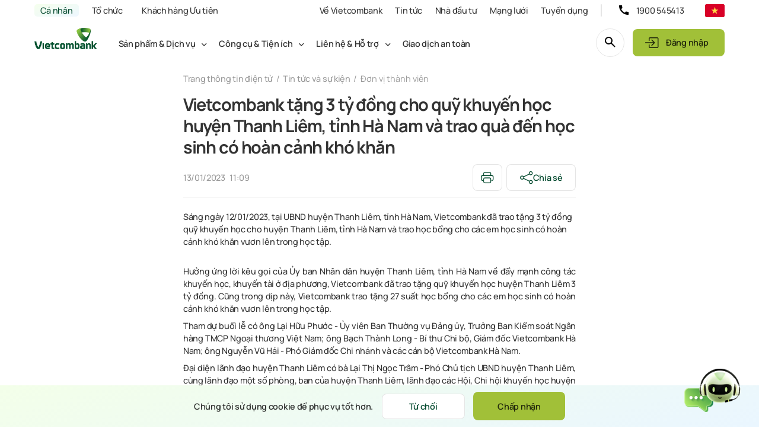

--- FILE ---
content_type: text/html; charset=utf-8
request_url: https://www.vietcombank.com.vn/Trang-thong-tin-dien-tu/Article2023/Vietcombank-tang-3-ty-dong-cho-quy-khuyen-hoc-huyen-Thanh-Liem-tinh-Ha-Nam-va-trao-qua-den-hoc-sinh-co-hoan-canh-kho-khan
body_size: 13659
content:



<!DOCTYPE html>
<!--[if lt IE 7]>      <html class="no-js lt-ie9 lt-ie8 lt-ie7"> <![endif]-->
<!--[if IE 7]>         <html class="no-js lt-ie9 lt-ie8"> <![endif]-->
<!--[if IE 8]>         <html class="no-js lt-ie9"> <![endif]-->
<!--[if gt IE 8]><!-->
<html class="no-js" lang="vi-VN">
<!--<![endif]-->
<head>
<link href="/-/media/Feature/Experience-Accelerator/Bootstrap-5/Bootstrap-5/Styles/optimized-min.css?ts=20230326110019&t=20230326T110019Z" rel="stylesheet"><link href="/-/media/Base-Themes/Core-Libraries/styles/optimized-min.css?ts=20230326110024&t=20230326T110024Z" rel="stylesheet"><link href="/-/media/Base-Themes/Main-Theme/styles/optimized-min.css?ts=20230326110026&t=20230326T110026Z" rel="stylesheet"><link href="/-/media/Themes/VCB-Sites/Extensions/Styles/air-datepickermin.css?ts=00010101000000" rel="stylesheet"><link href="/-/media/Themes/VCB-Sites/VCB/styles/pre-optimized-min.css?ts=20240529152220&t=20240529T152220Z" rel="stylesheet">

    
    



    <title>Vietcombank tặng 3 tỷ đồng cho quỹ khuyến học huyện Thanh Li&#234;m, tỉnh H&#224; Nam v&#224; trao qu&#224; đến học sinh c&#243; ho&#224;n cảnh kh&#243; khăn</title>

    <link href="/-/media/Default-Website/Default-Images/Icons/favicon.ico?ts=00010101000000" rel="shortcut icon" />

<meta charset="utf-8" />
<meta http-equiv="Content-Type" content="text/html;charset=UTF-8">
<meta name="format-detection" content="telephone=no">
<meta name="apple-mobile-web-app-capable" content="yes">
<meta name="apple-mobile-web-app-status-bar-style" content="black-translucent">


<meta property="og:title"  content="Vietcombank tặng 3 tỷ đồng cho quỹ khuyến học huyện Thanh Liêm, tỉnh Hà Nam và trao quà đến học sinh có hoàn cảnh khó khăn" /><meta property="og:url"  content="https://www.vietcombank.com.vn/vi-VN/Trang-thong-tin-dien-tu/Article2023/Vietcombank-tang-3-ty-dong-cho-quy-khuyen-hoc-huyen-Thanh-Liem-tinh-Ha-Nam-va-trao-qua-den-hoc-sinh-co-hoan-canh-kho-khan" /><meta property="og:itemName"  content="vietcombank tang 3 ty dong cho quy khuyen hoc huyen thanh liem tinh ha nam va trao qua den hoc sinh co hoan canh kho khan" /><meta property="og:templateName"  content="Article" /><meta property="og:ISOLanguage"  content="vi" /><meta property="og:description"  content="Sáng ngày 12/01/2023, tại UBND huyện Thanh Liêm, tỉnh Hà Nam, Vietcombank đã trao tặng 3 tỷ đồng quỹ khuyến học cho huyện Thanh Liêm, tỉnh Hà Nam và trao học bổng cho các em học sinh có hoàn cảnh khó khăn vươn lên trong học tập." /><meta property="og:image"  content="https://www.vietcombank.com.vn/-/media/Project/VCB-Sites/VCB/Tin-tuc/20230823/Don-vi-thanh-vien/Anh120230112HNADUNGNTVCB-HA-NAM-VIETCOMBANK-TRAO-TANG-QUY-KHUYEN-HOC.jpg?ts=20230823171943" />


<meta  name="description" content="Vietcombank"><meta  name="keywords" content="Vietcombank, H&#224; Nam, trao tặng quỹ khuyến học, huyện Thanh Li&#234;m">


<meta property="twitter:title"  content="Vietcombank tặng 3 tỷ đồng cho quỹ khuyến học huyện Thanh Li&#234;m, tỉnh H&#224; Nam v&#224; trao qu&#224; đến học sinh c&#243; ho&#224;n cảnh kh&#243; khăn"><meta property="twitter:card"  content="summary_large_image">

    <meta name="viewport" content="width=device-width, initial-scale=1" />

<link rel="canonical" href="https://www.vietcombank.com.vn/vi-VN/Trang-thong-tin-dien-tu/Article2023/Vietcombank-tang-3-ty-dong-cho-quy-khuyen-hoc-huyen-Thanh-Liem-tinh-Ha-Nam-va-trao-qua-den-hoc-sinh-co-hoan-canh-kho-khan">

	<link rel="alternate" hreflang="vi-VN" href="https://www.vietcombank.com.vn/vi-VN/Trang-thong-tin-dien-tu/Article2023/Vietcombank-tang-3-ty-dong-cho-quy-khuyen-hoc-huyen-Thanh-Liem-tinh-Ha-Nam-va-trao-qua-den-hoc-sinh-co-hoan-canh-kho-khan" />


<script async src="https://www.googletagmanager.com/gtag/js?id=G-WDGHTKSK55"></script>
<script>
  window.dataLayer = window.dataLayer || [];
  function gtag(){dataLayer.push(arguments);}
  gtag('js', new Date());
  gtag('config', 'G-VHCGJJH9VF');
</script>
<script>
document.addEventListener('DOMContentLoaded', function () {
  if (window.location.href.includes("/Trang-thong-tin-dien-tu")) {
    const logoImg = document.querySelector('.header-logo img');
    if (logoImg) {
      logoImg.src = '/-/media/Project/VCB-Sites/VCB/Home-page/VCB-Logo/Logo-VCB-no-60.png';
    }
  }
});
</script>
</head>
<body class="header-bg-white header-shadow-inset default-device bodyclass">
    
    
<!-- #wrapper -->
<div id="wrapper">
    <!-- #header -->
    <header>
        <div id="header" class="">
            




<div class="component container-xxl main-menu">
    <div class="component-content" >

<div class="row component column-splitter">
        <div class="d-flex col-auto p-x-0">
            

<div class="component link-list main-menu__left">
    <div class="component-content">
        
        <ul>
                    <li class="item0 odd first">
<div class="field-link"><a data-variantfieldname="Link" href="/vi-VN" data-variantitemid="{B7EB1782-25F3-435E-8E6A-61B76C651F95}">C&#225; nh&#226;n</a></div>                    </li>
                    <li class="item1 even">
<div class="field-link"><a data-variantfieldname="Link" href="/vi-VN/To-chuc/Doanh-Nghiệp" data-variantitemid="{68B5C4C0-6C18-4860-8C02-A9016E7A589E}">Tổ chức</a></div>                    </li>
                    <li class="item2 odd last">
<div class="field-link"><a data-variantfieldname="Link" href="/vi-VN/KHUT" data-variantitemid="{3DBFED1A-89E9-4DFC-9C62-2440FD6F95F8}">Kh&#225;ch h&#224;ng Ưu ti&#234;n</a></div>                    </li>
        </ul>
    </div>
</div>

        </div>
        <div class="d-flex col-auto p-x-0 main-menu__right">
            

<div class="component link-list">
    <div class="component-content">
        
        <ul>
                    <li class="item0 odd first">
<div class="field-link"><a data-variantfieldname="Link" href="/vi-VN/Ve-Vietcombank" data-variantitemid="{F36FC1C0-AC06-414D-A895-E995E5A19999}">Về Vietcombank</a></div>                    </li>
                    <li class="item1 even">
<div class="field-link"><a data-variantfieldname="Link" href="/vi-VN/Trang-thong-tin-dien-tu" data-variantitemid="{7537FA00-14AD-4D44-8BA9-B70848FD3873}">Tin tức</a></div>                    </li>
                    <li class="item2 odd">
<div class="field-link"><a data-variantfieldname="Link" href="/vi-VN/Nha-dau-tu" data-variantitemid="{42D1365A-D41F-4B33-AE26-46C0550D746B}">Nh&#224; đầu tư</a></div>                    </li>
                    <li class="item3 even">
<div class="field-link"><a data-variantfieldname="Link" href="/vi-VN/Mang-luoi" data-variantitemid="{A0B2A7FD-99E9-4B75-92A2-F908FC38E82C}">Mạng lưới</a></div>                    </li>
                    <li class="item4 odd last">
<div class="field-link"><a data-variantfieldname="Link" target="_blank" rel="noopener noreferrer" href="https://tuyendung.vietcombank.com.vn/" data-variantitemid="{CF1EEE25-4181-4371-9EF1-3493644411F7}">Tuyển dụng</a></div>                    </li>
        </ul>
    </div>
</div>
	<div class="component menu-hotline d-flex col-auto p-x-0 delimiter">
		<div class="component-content">

<a href="tel:1900545413" class="" aria-current="true">1900 545413</a>
<input id="menuhotline" type="hidden" value='{
        "hotline": "<a href=\"tel:1900545413\" class=\"hotline\" aria-current=\"true\">1900 545413</a>",
        "vcbBank": "<a class=\"downloadApp\" href=\"https://vcbdigibank.app.link/AIz0ReCRT7\" target=\"\">Tải VCB Digibank</a>",
        "vcbBiz": "<a class=\"downloadApp\" href=\"https://cdl6j.app.link/DigiBizDownload\" target=\"\">Tải VCB DigiBiz</a>"
    }' />
<input id="tooltip-home" type="hidden" value="Nội dung đang được hoàn thiện, mời Quý khách trải nghiệm nội dung khác" />
<input id="rating-collapse-text" type="hidden" value="Đánh giá trải nghiệm" />
<input id="rating-icon-tooltip" type="hidden" value="Quý khách có thể tham gia khảo sát bất kỳ lúc nào tại đây" />
<input id="btn-text-load-more" type="hidden" value="Xem thêm" />
<input id="btn-text-collapse" type="hidden" value="Thu gọn" />
<input id="p-sdk-setting" type="hidden" value='{
        "engageLibURL": "https://d1mj578wat5n4o.cloudfront.net/sitecore-engage-v.1.4.0.min.js",
        "engageTargetURL": "https://api-engage-ap.sitecorecloud.io",
        "clientKey": "fptx24jmprtv5z14rd6raberbklvums8",
        "eventChannel": "WEB",
        "eventCurrency": "VND"
	}' />
<input id="p-web-setting" type="hidden" value='{
        "isActive": "1",
        "pointOfSale": "VCBWeb"
	}' />		</div>
	</div>

        </div>
        <div class=" menu-change-font-size col-auto p-x-0">
            
<div class="component accessbility" data-properties="">

		<div class="component-content">
			<div class="accessbility-selector-select-item">
<svg xmlns="http://www.w3.org/2000/svg" width="21" height="15" viewbox="0 0 21 15" fill="none">    <path fill-rule="evenodd" clip-rule="evenodd" d="M11.1002 13.4C11.2002 13.8 11.6002 14 12.0002 14C12.1002 14 12.3002 14 12.4002 13.9C12.9002 13.7 13.1002 13.1 12.9002 12.6L7.90016 0.6C7.80016 0.2 7.40016 0 7.00016 0C6.60016 0 6.20016 0.2 6.10016 0.6L1.10016 12.6C0.800163 13.1 1.10016 13.7 1.60016 13.9C2.10016 14.2 2.70016 13.9 2.90016 13.4L4.32261 10H9.67771L11.1002 13.4ZM8.84098 8L7.00016 3.6L5.15935 8H8.84098ZM19.0745 13.4161C19.2166 13.7778 19.5528 14 20 14C20.6 14 21 13.6 21 13V10V7C21 6.4 20.6 6 20 6C19.5528 6 19.2166 6.22225 19.0745 6.58391C18.4687 6.21373 17.7581 6 17 6C14.8 6 13 7.8 13 10C13 12.2 14.8 14 17 14C17.7581 14 18.4687 13.7863 19.0745 13.4161ZM19 10C19 8.9 18.1 8 17 8C15.9 8 15 8.9 15 10C15 11.1 15.9 12 17 12C18.1 12 19 11.1 19 10Z" fill="white"></path></svg>			</div>
				<ul class="accessbility-selector-item-container">
							<li class="accessbility-selector" data-accessbility-code="100">
100%							</li>
							<li class="accessbility-selector" data-accessbility-code="120">
120%							</li>
							<li class="accessbility-selector" data-accessbility-code="150">
150%							</li>
				</ul>
		</div>
</div>



        </div>
        <div class="d-flex col-auto p-x-0 menu-language">
            
<div class="component language-selector">
	<div page="custom language" class="component-content">
		<div class="language-selector-select-item dropdown-toggle" data-language-code="vi" data-country-code="vn">
			<a class="language-selector-select-link">
				<img src="/-/media/Default-Website/Default-images/Icons/Language/VIE.png?db=web" alt="VI" />
			</a>
		</div>
			<ul class="language-selector-item-container dropdown-menu">
					<li class="language-selector-item  is-active" data-language-code="vi" data-country-code="vn">
						<a href="/vi-VN/Trang-thong-tin-dien-tu/Article2023/Vietcombank-tang-3-ty-dong-cho-quy-khuyen-hoc-huyen-Thanh-Liem-tinh-Ha-Nam-va-trao-qua-den-hoc-sinh-co-hoan-canh-kho-khan">
							<img src="/-/media/Default-Website/Default-images/Icons/Language/VIE.png?db=web" alt="VI" />
							VI
						</a>
					</li>
					<li class="language-selector-item  " data-language-code="en" data-country-code="us">
						<a href="/en/Trang-thong-tin-dien-tu/Article2023/vietcombank-tang-3-ty-dong-cho-quy-khuyen-hoc-huyen-thanh-liem-tinh-ha-nam-va-trao-qua-den-hoc-sinh-co-hoan-canh-kho-khan">
							<img src="/-/media/Default-Website/Default-images/Icons/Language/ENG.png?db=web" alt="EN" />
							EN
						</a>
					</li>
			</ul>
	</div>
</div>


        </div>
</div>    </div>
</div>


<div class="component container-xxl mega-menu">
    <div class="component-content" >

<div class="row component column-splitter">
        <div class=" col-auto p-x-0">
            <div class="component header-logo col-12">
	<div class="component-content">
<a page-type="khcn" href="/">
     
     <img src="/-/media/Project/VCB-Sites/VCB/Home-page/VCB-Logo/Logo-VCB-no-60.png?ts=20240605031450" alt=""/>
</a>
 <input type="hidden" name="megamenu_personal_colored_logo_url" value="/-/media/Project/VCB-Sites/VCB/Home-page/VCB-Logo/Logo-VCB-no-60.png?ts=20240605031450"/> 
	</div>
</div>

        </div>
        <div class="d-flex col-auto p-x-0 align-items-center">
            <div class="component megamenu navigation-title entire-mega-menu d-none">
	<div class="component-content">
		<input type="hidden" name="customer_type" value="personal" />
		<input type="hidden" name="customer_page_type" value="personal" />
		<input type="hidden" name="customer_organize_type" />
		<input type="hidden" name="customer_organize_all_types" value="smes,doanhnghiep,trangchudctc" />
		<input type="hidden" name="megamenu_group_name_lv1" value="Bạn đang truy cập:" />
		<input type="hidden" name="megamenu_group_label_lv1" value="Bạn muốn chuyển sang:" />
		<input type="hidden" name="name_custom_popup_organize" value="organizationPopup" />
		<input type="hidden" name="megamenu_result" id="MegaMenuInputResultApi" value="" />
		<nav>
<ul class="clearfix">
			<li class=" level1 submenu personal-label item0 odd first rel-level0" data-item-id="51C29EE90A684042BBF2F613CEE4B260">

    
    <div class="navigation-title field-navigationtitle" data-name="KHCN">
        <a  href="/">C&#225; nh&#226;n</a>
    </div>
    
<ul class="clearfix">
			<li class=" level2 submenu item0 odd first rel-level1" data-item-id="4CAB99BDEAFE4BA9AA31AA725BC1B57F">

    
    <div class="navigation-title field-navigationtitle" data-name="SPDV">
        <a href="#" >Sản phẩm &amp; Dịch vụ</a>
    </div>
    
<ul class="clearfix">
			<li class=" level3 item0 odd first rel-level2" data-item-id="EB5159FCC1304AC0804A4335F209B9B2">

    
        
            <div class="navigation-title field-navigationtitle" data-name="Dich vu tai khoan">
                <a  href="/vi-VN/KHCN/SPDV/Dich-vu-tai-khoan">Dịch vụ t&#224;i khoản</a>
            </div>
        
    

			</li>
			<li class=" level3 item1 even rel-level2" data-item-id="9794F6FD2B4E4DEA95BF9F2245EFA273">

    
        
            <div class="navigation-title field-navigationtitle" data-name="Ngan hang so">
                <a  href="/vi-VN/KHCN/SPDV/Ngan-hang-so">Ng&#226;n h&#224;ng số</a>
            </div>
        
    

			</li>
			<li class=" level3 submenu item2 odd rel-level2" data-item-id="967D60F865BA4CEBAEB4E74845673377">

    
        
            <div class="navigation-title field-navigationtitle" data-name="The">
                <a  href="/vi-VN/KHCN/SPDV/The">Thẻ</a>
            </div>
        
    
<ul class="clearfix">
			<li class=" level4 item0 odd first rel-level3" data-item-id="5845F58A90E2438BB5E7FD8507778192">

    
        <div class="navigation-title field-navigationtitle" data-name="The thanh toan">
                <a  href="/KHCN/SPDV/The#card-list_type=Thẻ%20thanh%20toán">Thẻ thanh to&#225;n</a>
            </div>
        
    

			</li>
			<li class=" level4 item1 even last rel-level3" data-item-id="DD11EB3252904CFC934C79F9726354DD">

    
        <div class="navigation-title field-navigationtitle" data-name="The tin dung">
                <a  href="/KHCN/SPDV/the#card-list_type=Thẻ%20tín%20dụng">Thẻ t&#237;n dụng</a>
            </div>
        
    

			</li>

</ul>

			</li>
			<li class=" level3 submenu item3 even rel-level2" data-item-id="694410098E8947B1AB22A1BD74B17518">

    
        
            <div class="navigation-title field-navigationtitle" data-name="Vay">
                <a  href="/vi-VN/KHCN/SPDV/Vay">Vay</a>
            </div>
        
    
<ul class="clearfix">
			<li class=" level4 item0 odd first rel-level3" data-item-id="8D8CD66B8D524389AD81A61BA9168CC7">

    
        <div class="navigation-title field-navigationtitle" data-name="Vay tieu dung">
                <a  href="/KHCN/SPDV/Vay#loan-list_loantype=Vay%20tiêu%20dùng">Vay ti&#234;u d&#249;ng</a>
            </div>
        
    

			</li>
			<li class=" level4 item1 even rel-level3" data-item-id="DC4AC64F672C4C9DBD7C0C259114163E">

    
        <div class="navigation-title field-navigationtitle" data-name="Vay mua oto">
                <a  href="/KHCN/SPDV/Vay#loan-list_loantype=Vay%20mua%20ô%20tô">Vay mua &#244; t&#244;</a>
            </div>
        
    

			</li>
			<li class=" level4 item2 odd rel-level3" data-item-id="9DE0F83A62B54EC5815DD670B3330577">

    
        <div class="navigation-title field-navigationtitle" data-name="Vay nhu cau BDS">
                <a  href="/KHCN/SPDV/Vay#loan-list_loantype=Vay%20nhu%20cầu%20bất%20động%20sản">Vay nhu cầu bất động sản</a>
            </div>
        
    

			</li>
			<li class=" level4 item3 even last rel-level3" data-item-id="434DDEFD3FEB4793A910A6181FCEF558">

    
        <div class="navigation-title field-navigationtitle" data-name="Vay sx kinh doanh">
                <a  href="/KHCN/SPDV/Vay#loan-list_loantype=Vay%20sản%20xuất%20kinh%20doanh">Vay sản xuất kinh doanh</a>
            </div>
        
    

			</li>

</ul>

			</li>
			<li class=" level3 item4 odd rel-level2" data-item-id="0583F960E1C54ABCB6DDB1D85BD817A5">

    
        
            <div class="navigation-title field-navigationtitle" data-name="Tiet kiem">
                <a  href="/vi-VN/KHCN/SPDV/Tiet-kiem">Tiết kiệm</a>
            </div>
        
    

			</li>
			<li class=" level3 submenu item5 even rel-level2" data-item-id="B3570BF78DF44DE4B3886644AFE32825">

    
        
            <div class="navigation-title field-navigationtitle" data-name="Bao hiem">
                <a  href="/vi-VN/KHCN/SPDV/Bao-hiem">Bảo hiểm</a>
            </div>
        
    
<ul class="clearfix">
			<li class=" level4 item0 odd first rel-level3" data-item-id="FA52504E5527424B9D7923D61DC79719">

    
        <div class="navigation-title field-navigationtitle" data-name="Bao hiem bao ve">
                <a  href="/KHCN/SPDV/Bao-hiem#loan-list_type=Bảo%20hiểm%20bảo%20vệ">Bảo hiểm bảo vệ</a>
            </div>
        
    

			</li>
			<li class=" level4 item1 even rel-level3" data-item-id="9643B630E83E447999F721CDCFFD36F6">

    
        <div class="navigation-title field-navigationtitle" data-name="Bao hiem dau tuu">
                <a  href="/KHCN/SPDV/Bao-hiem#loan-list_type=Bảo%20hiểm%20đầu%20tư">Bảo hiểm đầu tư</a>
            </div>
        
    

			</li>
			<li class=" level4 item2 odd last rel-level3" data-item-id="A22EA78F7772444AB6315EE07AE8F1AF">

    
        <div class="navigation-title field-navigationtitle" data-name="Bao hiem tiet kiemm">
                <a  href="/KHCN/SPDV/Bao-hiem#loan-list_type=Bảo%20hiểm%20tiết%20kiệm">Bảo hiếm tiết kiệm</a>
            </div>
        
    

			</li>

</ul>

			</li>
			<li class=" level3 item6 odd rel-level2" data-item-id="218487D493CD42E6A1CC08FE85929076">

    
        
            <div class="navigation-title field-navigationtitle" data-name="Dau tu">
                <a  href="/vi-VN/KHCN/SPDV/Dau-tu">Đầu tư</a>
            </div>
        
    

			</li>
			<li class=" level3 item7 even last rel-level2" data-item-id="1DAF63BD3BC14DA6A813620DC15B1AF7">

    
        
            <div class="navigation-title field-navigationtitle" data-name="Chuyen va nhan tien">
                <a  href="/vi-VN/KHCN/SPDV/Chuyen-va-nhan-tien">Chuyển v&#224; nhận tiền</a>
            </div>
        
    

			</li>

</ul>

			</li>
			<li class=" level2 submenu item1 even rel-level1" data-item-id="51A5651F4DFB4978B41182D27DEFEA90">

    
    <div class="navigation-title field-navigationtitle" data-name="Cong cu Tien ich">
        <a href="#" >C&#244;ng cụ &amp; Tiện &#237;ch</a>
    </div>
    
<ul class="clearfix">
			<li class=" level3 item0 odd first rel-level2" data-item-id="CA91C48B0FB54EB6BB97D3C09639CC68">

    
        
            <div class="navigation-title field-navigationtitle" data-name="Ty gia">
                <a  href="/vi-VN/KHCN/Cong-cu-Tien-ich/Ty-gia">Tỷ gi&#225; ngoại tệ</a>
            </div>
        
    

			</li>
			<li class=" level3 item1 even rel-level2" data-item-id="EDAF7976D4154A8CB8742F6D8163D19A">

    
        
            <div class="navigation-title field-navigationtitle" data-name="KHCN - TG-Vang">
                <a  href="/vi-VN/KHCN/Cong-cu-Tien-ich/KHCN---TG-Vang">Gi&#225; v&#224;ng</a>
            </div>
        
    

			</li>
			<li class=" level3 item2 odd rel-level2" data-item-id="0C80185414DB4C0AAD95790C027AE72F">

    
        
            <div class="navigation-title field-navigationtitle" data-name="KHCN - Lai suat">
                <a  href="/vi-VN/KHCN/Cong-cu-Tien-ich/KHCN---Lai-suat">L&#227;i suất</a>
            </div>
        
    

			</li>
			<li class=" level3 item3 even rel-level2" data-item-id="E82717741AC7470182965B8A5925ECFA">

    
        
            <div class="navigation-title field-navigationtitle" data-name="KHCN - Bieu mau va bieu phi">
                <a  href="/vi-VN/KHCN/Cong-cu-Tien-ich/KHCN---Bieu-mau-va-bieu-phi">Biểu mẫu &amp; Biểu ph&#237;</a>
            </div>
        
    

			</li>
			<li class=" level3 item4 odd rel-level2" data-item-id="CC4ACE152CAB4E97991545F583AE457A">

    
        
            <div class="navigation-title field-navigationtitle" data-name="KHCN - Tinh lich tra no">
                <a  href="/vi-VN/KHCN/Cong-cu-Tien-ich/KHCN---Tinh-lich-tra-no">T&#237;nh lịch trả nợ</a>
            </div>
        
    

			</li>
			<li class=" level3 item5 even last rel-level2" data-item-id="89585786069C45B794D806B978539CE6">

    
        <div class="navigation-title field-navigationtitle" data-name="Tra cuu thong tin tra soat">
                <a  href="https://dangkydichvu.vietcombank.com.vn/tracuuyeucau/">Tra cứu th&#244;ng tin tra so&#225;t</a>
            </div>
        
    

			</li>

</ul>

			</li>
			<li class=" level2 submenu item2 odd rel-level1" data-item-id="EA7B66A80EC14AC48DE927A72E0CDE82">

    
    <div class="navigation-title field-navigationtitle" data-name="Lien he va Ho tro">
        <a href="#" >Li&#234;n hệ &amp; Hỗ trợ</a>
    </div>
    
<ul class="clearfix">
			<li class=" level3 item0 odd first rel-level2" data-item-id="CBA74F95CAD04CB78CCD8043A3755E3E">

    
        <div class="navigation-title field-navigationtitle" data-name="Dat lich hen">
                <a  href="https://vcbdigibank.vietcombank.com.vn/login/booking">Đặt lịch hẹn</a>
            </div>
        
    

			</li>
			<li class=" level3 item1 even rel-level2" data-item-id="BBE8694F63CA4911A418CB4CB913333D">

    
        
            <div class="navigation-title field-navigationtitle" data-name="Lien he Cham soc khach hang">
                <a  href="/vi-VN/KHCN/Lien-he-va-Ho-tro/Lien-he-Cham-soc-khach-hang">Li&#234;n hệ</a>
            </div>
        
    

			</li>
			<li class=" level3 item2 odd rel-level2" data-item-id="560A6347C7F14033859D29778A3FD61F">

    
        
            <div class="navigation-title field-navigationtitle" data-name="Danh sach cau hoi thuong gap">
                <a  href="/vi-VN/KHCN/Lien-he-va-Ho-tro/Danh-sach-cau-hoi-thuong-gap">C&#226;u hỏi thường gặp</a>
            </div>
        
    

			</li>
			<li class=" level3 item3 even last rel-level2" data-item-id="EA178FDC0EA148AE88E602885233D531">

    
        
            <div class="navigation-title field-navigationtitle" data-name="Danh sach huong dan su dung">
                <a  href="/vi-VN/KHCN/Lien-he-va-Ho-tro/Danh-sach-huong-dan-su-dung">Hướng dẫn sử dụng</a>
            </div>
        
    

			</li>

</ul>

			</li>
			<li class=" level2 item3 even last rel-level1" data-item-id="1DDD8C0C6B404168B26BFF498C054F0D">

    
        
            <div class="navigation-title field-navigationtitle" data-name="Danh sach nguyen tac GDAT">
                <a  href="/vi-VN/KHCN/Danh-sach-nguyen-tac-GDAT">Giao dịch an to&#224;n</a>
            </div>
        
    

			</li>

</ul>

			</li>
			<li class=" level1 organization-smes item1 even rel-level0" data-item-id="868E7567535F434D9B013320E7EDC96D">

    
        
            <div class="navigation-title field-navigationtitle" data-name="SMEs">
                <a  href="/vi-VN/To-chuc/SMEs">Kh&#225;ch h&#224;ng SME</a>
            </div>
        
    

			</li>
			<li class=" level1 organization-doanhnghiep item2 odd rel-level0" data-item-id="B4220CFCAD734C36A2DE318767A42728">

    
        
            <div class="navigation-title field-navigationtitle" data-name="Doanh Nghiep">
                <a  href="/vi-VN/To-chuc/Doanh-Nghiệp">Kh&#225;ch h&#224;ng Doanh Nghiệp</a>
            </div>
        
    

			</li>
			<li class=" level1 organization-trangchudctc item3 even rel-level0" data-item-id="734589A91B6B4FD4A483FD9A3F805DC8">

    
        
            <div class="navigation-title field-navigationtitle" data-name="Trang chu DCTC">
                <a  href="/vi-VN/To-chuc/Trang-chu-DCTC">Định chế t&#224;i ch&#237;nh</a>
            </div>
        
    

			</li>
			<li class=" level1 priority-label item4 odd rel-level0" data-item-id="B7579DF78EB8496FBBB4EB1810518393">

    
        
            <div class="navigation-title field-navigationtitle" data-name="KHUT">
                <a  href="/vi-VN/KHUT">Kh&#225;ch h&#224;ng Ưu ti&#234;n</a>
            </div>
        
    

			</li>
			<li class=" level1 item5 even last rel-level0" data-item-id="174CA006FE6645F0870C4C6851F3DAE2">

    
        
            <div class="navigation-title field-navigationtitle" data-name="Trang thong tin dien tu">
                <a  href="/vi-VN/Trang-thong-tin-dien-tu"></a>
            </div>
        
    

			</li>

</ul>

		</nav>
	</div>
</div>

        </div>
        <div class=" col-auto p-x-0">
            
	<div class="component navbar-search-button search-in-navbar"
		 data-properties='{"endpoint":"/vi-VN/sxa/search/results/","suggestionEndpoint":"/vi-VN/sxa/search/suggestions/","suggestionsMode":"","resultPage":"","targetSignature":"","v":"","s":"","p":0,"l":"","languageSource":"AllLanguages","searchResultsSignature":"","itemid":"{16EBB58C-BFC6-4292-8703-709096303138}","minSuggestionsTriggerCharacterCount":2}' data-url="/vi-VN/Tim-kiem" data-error-msg="Vui l&#242;ng nhập tối thiểu 3 k&#253; tự để thực hiện t&#236;m kiếm"
		 data-source="{4068C3E1-AF88-4915-AFB0-62EBA8E7400D}" data-api-url="/sxa/searchapi/GetHeaderSearchPopup" data-placeholder="Mở t&#224;i khoản, thẻ t&#237;n dụng,..."
		 data-page-id="{16EBB58C-BFC6-4292-8703-709096303138}" data-lang="vi-VN">
		<div class="component-content">
			
				<a href="javascript:void(0)" title="search icon" class="search-btn">
					<span class="icon-search"></span>
				</a>
				<div class="search-navbar-container d-none">
					<div class="overlay"></div>
					<div class="search-navbar-content">

					</div>
				</div>
		</div>
	</div>


<div class="component login-image btn-login btn-login">
	<div class="component-content">
		
				<ul>
						<li class="item0 odd first last">

<div>
    <div class="position-absolute login-group">
        
            
                <a class="login-link" data-item-name="VcbDigibank"
                    href="https://vcbdigibank.vietcombank.com.vn/" target="_blank" data-title="VCB Digibank">
                    <div class="login-link__content">
                        <div class="app">
                            <p>VCB Digibank</p>
                        </div>
                        <div class="customer">
                            <p>Kh&#225;ch h&#224;ng C&#225; nh&#226;n</p>
                        </div>
                    </div>
                    <div class="icon-small-chevron-up login-link__icon"></div>
                 </a>
                
            
                <a class="login-link" data-item-name="VcbDigibiz"
                    href="https://vcbdigibiz.vietcombank.com.vn/" target="_blank" data-title="VCB DigiBiz">
                    <div class="login-link__content">
                        <div class="app">
                            <p>VCB DigiBiz</p>
                        </div>
                        <div class="customer">
                            <p>Kh&#225;ch h&#224;ng SME</p>
                        </div>
                    </div>
                    <div class="icon-small-chevron-up login-link__icon"></div>
                 </a>
                
            
                <a class="login-link" data-item-name="VcblBanking"
                    href="https://www.vietcombank.com.vn/ibanking20/" target="_blank" data-title="VCB - iB@nking">
                    <div class="login-link__content">
                        <div class="app">
                            <p>VCB - iB@nking</p>
                        </div>
                        <div class="customer">
                            <p>Kh&#225;ch h&#224;ng Tổ chức</p>
                        </div>
                    </div>
                    <div class="icon-small-chevron-up login-link__icon"></div>
                 </a>
                
            
                <a class="login-link" data-item-name="VcbCashup"
                    href="https://vcbcashup.vietcombank.com.vn/iportalweb" target="_blank" data-title="VCB Cashup">
                    <div class="login-link__content">
                        <div class="app">
                            <p>VCB Cashup</p>
                        </div>
                        <div class="customer">
                            <p>Kh&#225;ch h&#224;ng Tổ chức</p>
                        </div>
                    </div>
                    <div class="icon-small-chevron-up login-link__icon"></div>
                 </a>
                
            
        
      </div>
      <button><img src="/-/media/Default-Website/Default-Images/Icons/box-arrow-in-right.svg?ts=20230908024047" alt=""><span>Đăng nhập</span></button>
  </div>						</li>
		</ul>
	</div>
</div>

        </div>
</div>    </div>
</div>
        </div>
    </header>
    <!-- /#header -->
    <!-- #content -->
    <main>
        <div id="content" class="">
            


<div class="component container col-xs-12">
	<div class="component-content">
		<!-- Search Dialog -->
		<div class="modal fade home-search-modal" id="searchModal" tabindex="-1" role="dialog" aria-labelledby="searchModallabel" aria-hidden="true">
			<div class="modal-dialog modal-dialog-centered" role="document">
				<div class="modal-content">
					<div class="modal-header">
						<h5 class="modal-title" id="searchModalLabel">T&#236;m kiếm</h5>
						<button type="button" class="btn-close" data-bs-dismiss="modal" aria-label="Đ&#243;ng"></button>
					</div>
					<div class="modal-body">
						


<div class="component search-box-vcb smart-search" data-properties='{"endpoint":"/vi-VN/sxa/search/results/","suggestionEndpoint":"/vi-VN/sxa/search/suggestions/","suggestionsMode":"ShowPredictions","resultPage":"/vi-VN/Tim-kiem","targetSignature":"","v":"{09DF4ED6-868B-4F1A-93B6-547B89707C77}","s":"{D99A15FF-6356-4E72-BAD8-2551C9E831B9}","p":5,"l":"vi-VN","languageSource":"CurrentLanguage","searchResultsSignature":"","itemid":"{CA91C48B-0FB5-4EB6-BB97-D3C09639CC68}","minSuggestionsTriggerCharacterCount":100}'>
	<div class="component-content">
		
			<input type="text" class="search-box-input" autocomplete="off" name="textBoxSearch" maxlength="100" enterkeyhint="go"
				   placeholder="Mở t&#224;i khoản, thẻ t&#237;n dụng,..." />
			<div class="error-message" hidden>
				Vui l&#242;ng nhập tối thiểu 3 k&#253; tự để thực hiện t&#236;m kiếm
			</div>
	</div>
</div>

						<!-- Keyword Search -->
						<div class="component keyword-search key-words"
							 data-api-url="/sxa/searchapi/getcontenhomedialog"
							 data-url-search="/tim-kiem"
							 data-lang="vi-VN"
							 data-source="ca6fa25d-11b0-4309-9dff-64d729975fa0">
							<div class="component-content">
							</div>
						</div>
					</div>
				</div>
			</div>
		</div>

		<!-- Organize Dialog -->
		<div class="modal fade home-search-modal" id="organizationPopup" tabindex="-1" role="dialog" aria-labelledby="organizationPopuplabel" aria-hidden="true">
			<div class="modal-dialog modal-dialog-centered" role="document">
				<div class="modal-content">
					<div class="modal-header">
						<h5 class="modal-title" id="searchModalLabel">Loại h&#236;nh Tổ chức</h5>
						<button type="button" class="btn-close" data-bs-dismiss="modal" aria-label="Đ&#243;ng"></button>
					</div>
					<div class="modal-body">
						


						<!-- Keyword Search -->
						<div class="component keyword-search key-words"
							 data-api-url="/sxa/searchapi/getcontenhomedialog"
							 data-url-search="/tim-kiem"
							 data-lang="vi-VN"
							 data-source="fa336233-a305-4c1c-98ad-14c07bb59290">
							<div class="component-content">
							</div>
						</div>
					</div>
				</div>
			</div>
		</div>
	</div>
</div>

	<div class="component modal modal-survey col-12" data-modal-endpoint="/api/composites/modal?v={E9998ED4-6853-4C3F-BE7E-1230060BA001}&itemid={AF386341-2740-4B05-B366-ABFE5F134C10}" data-form-endpoint="/formbuilder?sc_site=VCB&fxb.FormItemId=&fxb.HtmlPrefix=fxb" data-bs-backdrop="static">
		<div class="component-content">
			<input type="hidden" name="sessionId" value="mvat1fdjhn2kngyj3asjbnl1" hidden>
			<input type="hidden" name="displayInterval" value="1" hidden>
			<input type="hidden" name="delayTimer" value="20" hidden />

		</div>
	</div>



<div class="component container-xl article-container col-12">
    <div class="component-content" >
<div class="component article-breadcrumb col-12">
	<div class="component-content">
		<div class="vcb-breadcrumb">
			<nav aria-label="breadcrumb">
				<ol class="breadcrumb">
							<li class="breadcrumb-item">
								<a href="/vi-VN/Trang-thong-tin-dien-tu">
									Trang th&#244;ng tin điện tử
								</a>
							</li>
							<li class="breadcrumb-item">
								<a href="/vi-VN/Trang-thong-tin-dien-tu/Tin-tuc-va-su-kien#ArticleSubCategories=Đơn vị th&#224;nh vi&#234;n&amp;Type=Donvithanhvien">
									Tin tức v&#224; sự kiện
								</a>
							</li>
							<li class="breadcrumb-item active" aria-current="page">
								Đơn vị th&#224;nh vi&#234;n
							</li>
				</ol>
			</nav>
		</div>

				<input type="hidden" data-redirect="false" name="previous-url-field" value="/vi-VN/Trang-thong-tin-dien-tu/Tin-tuc-va-su-kien#ArticleSubCategories=Đơn vị th&#224;nh vi&#234;n&amp;Type=Donvithanhvien" />
	</div>
</div>

<div class="component page-content article__head col-12">
    <div class="component-content">

<div class="article__head__title">
    <h2 class="vcb-title">Vietcombank tặng 3 tỷ đồng cho quỹ khuyến học huyện Thanh Li&#234;m, tỉnh H&#224; Nam v&#224; trao qu&#224; đến học sinh c&#243; ho&#224;n cảnh kh&#243; khăn</h2>
</div>

<div class="article__head__info">
    <div class="row">
        <div class="col-6 article__head__info__date invisible">
            <span class="date" >13/01/2023</span>
            <span class="time" >11:09</span>
        </div>
        <div class="col-6 article__head__info__buttons">
             

<div class="component vcb-interactive-buttons">
	<div class="component-content">
				<div class="vcb-interactive-buttons__wrapper">
						<!-- Printer -->
						<div class="component vcb-printing-btn">
							<a href="#" class="btn btn-default only-icon only-icon-radius">
								<span class="icon-printer"></span>
							</a>
						</div>
											<!-- Social share -->
						<div class="component share-social">
							<div class="btn btn-default with-icon ms-2 share-social__button">
								<span class="icon-share"></span>
								<span> Chia sẻ </span>
							</div>
							<div class="share-social__content-wrapper d-none">
									<div class="share-social__item" id="vcb-share-email">
										<img src="/-/media/Default-Website/Default-Images/Icons/Social-Share/email.svg?h=32&amp;w=32&amp;ts=20230709003434" alt="share">
										<p>Email</p>
									</div>
									<div class="share-social__item" id="vcb-share-facebook">
										<img src="/-/media/Default-Website/Default-Images/Icons/Social-Share/facebook.svg?h=32&amp;w=32&amp;ts=20230709003434" alt="share">
										<p>Facebook</p>
									</div>
									<div class="share-social__item" id="vcb-share-linkedin">
										<img src="/-/media/Default-Website/Default-Images/Icons/Social-Share/linkedin.svg?h=32&amp;w=32&amp;ts=20230709003434" alt="share">
										<p>Linkedin</p>
									</div>
									<div class="share-social__item" id="vcb-share-copy-link">
										<img src="/-/media/Default-Website/Default-Images/Icons/Social-Share/link.svg?h=32&amp;w=32&amp;ts=20230709003434" alt="share">
										<p>Sao ch&#233;p li&#234;n kết</p>
									</div>
							</div>
						</div>
				</div>
	</div>
</div>

        </div>
    </div>
</div>    </div>
</div>


<div class="component page-content article__content col-12">
    <div class="component-content">
<div class="article__content-wrapper">
        
           <div class="short-description">
                Sáng ngày 12/01/2023, tại UBND huyện Thanh Liêm, tỉnh Hà Nam, Vietcombank đã trao tặng 3 tỷ đồng quỹ khuyến học cho huyện Thanh Liêm, tỉnh Hà Nam và trao học bổng cho các em học sinh có hoàn cảnh khó khăn vươn lên trong học tập.
            </div>
           </br>
        
<p style="margin-top:8px;margin-bottom:8px;text-align:justify;"><span style="font-size:11pt;"><span style="line-height:18.0pt;"><span style="font-family:Calibri,sans-serif;"><span style="font-size:10.0pt;"><span style="font-family:;">Hưởng ứng lời kêu gọi của Ủy ban Nhân dân huyện Thanh Liêm, tỉnh Hà Nam về đẩy mạnh công tác khuyến học, khuyến tài ở địa phương, Vietcombank đã trao tặng quỹ khuyến học huyện Thanh Liêm 3 tỷ đồng. Cũng trong dịp này, Vietcombank trao tặng 27 suất học bổng cho các em học sinh có hoàn cảnh khó khăn vươn lên trong học tập.</span></span></span></span></span></p>  <p style="margin-top:8px;margin-bottom:8px;text-align:justify;"><span style="font-size:11pt;"><span style="line-height:18.0pt;"><span style="font-family:Calibri,sans-serif;"><span style="font-size:10.0pt;"><span style="font-family:;">Tham dự buổi lễ có ông Lại Hữu Phước - Ủy viên Ban Thường vụ Đảng ủy, Trưởng Ban Kiểm soát Ngân hàng TMCP Ngoại thương Việt Nam; ông Bạch Thành Long - Bí thư Chi bộ, Giám đốc Vietcombank Hà Nam; ông Nguyễn Vũ Hải - Phó Giám đốc Chi nhánh và các cán bộ Vietcombank Hà Nam.</span></span></span></span></span></p>  <p style="margin-top:8px;margin-bottom:8px;text-align:justify;"><span style="font-size:11pt;"><span style="line-height:18.0pt;"><span style="font-family:Calibri,sans-serif;"><span style="font-size:10.0pt;"><span style="font-family:;">Đại diện lãnh đạo huyện Thanh Liêm có bà Lại Thị Ngọc Trâm - Phó Chủ tịch UBND huyện Thanh Liêm, cùng lãnh đạo một số phòng, ban của huyện Thanh Liêm, lãnh đạo các Hội, Chi hội khuyến học huyện Thanh Liêm, hiệu trưởng một số trường và các em học sinh trên địa bàn huyện.</span></span></span></span></span></p>  <p style="margin-top:8px;margin-bottom:8px;text-align:justify;"><span style="font-size:11pt;"><span style="line-height:18.0pt;"><span style="font-family:Calibri,sans-serif;"><span style="font-size:10.0pt;"><span style="font-family:;"><img alt="" src="/-/media/Project/VCB-Sites/VCB/Tin-tuc/20230823/Don-vi-thanh-vien/Anh120230112HNADUNGNTVCB-HA-NAM.jpg?ts=20230823171945" style="width:900px;height:589px;" /></span></span></span></span></span></p>  <p style="margin-bottom:11px;text-align:center;"><span style="font-size:11pt;"><span style="line-height:18.0pt;"><span style="font-family:Calibri,sans-serif;"><i><span style="font-size:10.0pt;"><span style="font-family:;">Thay mặt Ban lãnh đạo Vietcombank, ông Lại Hữu Phước - Ủy viên Ban Thường vụ Đảng ủy, Trưởng Ban Kiểm soát trao tặng 3 tỷ đồng cho Quỹ khuyến học huyện Thanh Liêm</span></span></i></span></span></span></p>  <p style="margin-top:8px;margin-bottom:8px;text-align:justify;"><span style="font-size:11pt;"><span style="line-height:18.0pt;"><span style="font-family:Calibri,sans-serif;"><span style="font-size:10.0pt;"><span style="font-family:;">Phát biểu tại buổi lễ trao tặng, đại diện Ban lãnh đạo Vietcombank, ông Lại Hữu Phước chia sẻ với các đại biểu một số thông tin về thành tựu nổi bật của Vietcombank trong chặng đường 60 năm phát triển và cho biết: cùng với hoạt động kinh doanh là mục tiêu hàng đầu, công tác an sinh xã hội là mục tiêu xuyên suốt của Vietcombank để xây dựng một ngân hàng Xanh phát triển bền vững vì cộng đồng. Số tiền trao tặng đến quỹ khuyến học huyện Thanh Liêm là tấm lòng, tình cảm của Ban lãnh đạo cũng như toàn thể CBNV Vietcombank với mong muốn đóng góp cho sự phát triển của giáo dục địa phương, nuôi dưỡng ước mơ của các em học sinh để các em không ngừng cố gắng vươn lên đạt thành tích cao, đóng góp cho xã hội và cộng đồng. Ông Lại Hữu Phước bày tỏ mong muốn chính quyền địa phương quan tâm chỉ đạo sát sao và giám sát thực hiện để nguồn quỹ ủng hộ được sử dụng hiệu quả, đúng mục đích, nhằm khích lệ phong trào khuyến học, khuyến tài tại địa phương, góp phần nâng cao chất lượng giáo dục đào tạo của huyện Thanh Liêm, động viên kịp thời các thầy cô giáo và các em học sinh đạt thành tích cao trong các kỳ thi, đặc biệt là những học sinh nghèo vượt khó.</span></span></span></span></span></p>  <p style="margin-top:8px;margin-bottom:8px;text-align:center;"><span style="font-size:11pt;"><span style="line-height:18.0pt;"><span style="font-family:Calibri,sans-serif;"><span style="font-size:10.0pt;"><span style="font-family:;"><img alt="" src="/-/media/Project/VCB-Sites/VCB/Tin-tuc/20230823/Don-vi-thanh-vien/Anh220230112HNADUNGNTVCB-HA-NAM-VIETCOMBANK.jpg?ts=20230823171946" style="width:900px;height:535px;" /></span></span></span></span></span></p>  <p style="margin-top:8px;margin-bottom:8px;text-align:center;"><span style="font-size:11pt;"><span style="line-height:18.0pt;"><span style="font-family:Calibri,sans-serif;"><i><span style="font-size:10.0pt;"><span style="font-family:;">Ông Bạch Thành Long - Giám đốc Vietcombank Hà Nam (hàng trên cùng, thứ tám từ trái sang) và bà Lại Thị Ngọc Trâm - Phó Chủ tịch UBND huyện Thanh Liêm (hàng trên cùng, thứ sáu từ trái sang) trao tặng 27 suất học bổng cho các em học sinh có hoàn cảnh khó khăn, vươn lên trong học tập</span></span></i></span></span></span></p>  <p style="margin-top:8px;margin-bottom:8px;text-align:justify;"><span style="font-size:11pt;"><span style="line-height:18.0pt;"><span style="font-family:Calibri,sans-serif;"><span style="font-size:10.0pt;"><span style="font-family:;">Đại diện lãnh đạo huyện, bà Lại Thị Ngọc Trâm - Phó Chủ tịch UBND huyện Thanh Liêm cho biết: trong những năm qua, cùng với chính quyền địa phương, các doanh nghiệp, các tổ chức xã hội và nhân dân trên địa bàn huyện đã quan tâm, hỗ trợ, giúp đỡ công tác khuyến học khuyến tài, đem lại hiệu quả thiết thực, góp phần nâng cao chất lượng giáo dục và đào tạo, xây dựng xã hội học tập tại huyện Thanh Liêm ngày càng tích cực. Bà Lại Thị Ngọc Trâm bày tỏ sự phấn khởi và gửi lời cảm ơn sâu sắc đến Ban lãnh đạo Vietcombank đã quan tâm, ủng hộ Quỹ khuyến học huyện Thanh Liêm, đồng thời cam kết sẽ chỉ đạo Hội khuyến học huyện Thanh Liêm, Hội khuyến học các xã, thị trấn và các nhà trường sử dụng số tiền tài trợ quỹ khuyến học theo đúng quy định, đúng mục đích, đúng đối tượng, phù hợp với tình hình kinh tế tại địa phương.</span></span></span></span></span></p>  <p style="margin-top:8px;margin-bottom:8px;text-align:justify;"><span style="font-size:11pt;"><span style="line-height:18.0pt;"><span style="font-family:Calibri,sans-serif;"><span style="font-size:10.0pt;"><span style="font-family:;">Với hoạt động ý nghĩa này, Vietcombank mong muốn khuyến khích, động viên các thầy cô giáo, các em học sinh, đặc biệt là các em học sinh có hoàn cảnh khó khăn - những mầm non tương lai của đất nước vượt khó vươn lên, đóng góp tích cực vào sự nghiệp giáo dục của huyện Thanh Liêm nói riêng và tỉnh Hà Nam nói chung. Vietcombank sẽ tiếp tục quan tâm, đồng hành với chính quyền địa phương trong công tác an sinh xã hội vì cộng đồng, tích cực đóng góp cho hành trình ươm mầm tài năng trẻ, tạo nguồn nhân tài cho đất nước phát triển và hội nhập quốc tế.</span></span></span></span></span></p>  <p style="margin-bottom:11px;text-align:right;"><b><span style="font-size:10.0pt;"><span style="line-height:107%;"><span style="font-family:;">VCB News </span></span></span></b><strong><span style="font-size:11pt;"><span style="line-height:22.0pt;"><span style="font-family:Calibri,;"><span style="font-size:10.0pt;"><span style="font-family:;">&#160;</span></span></span></span></span></strong></p>
</div>

<!-- video modal -->
                <div class="component article__modal">
                  <div class="component-content">
                    <div class="modal fade" id="newsDetailModal" tabindex="-1" role="dialog"
                      aria-labelledby="user-manual-list-modal" aria-hidden="true">
                      <div class="modal-dialog modal-dialog-centered" role="document">
                        <div class="modal-content">
                          <div class="component">
                            <img class="modal-close-button" src="-/media/Default Images/Images/Article/Detail/BtnClose" alt="vcb" />
                            <div class="component-content">
                            </div>
                          </div>
                        </div>
                      </div>
                    </div>
                  </div>
                </div>    </div>
</div>
	<div class="component article-tag article-tag col-12">
		<div class="component-content">


<div class="article-tag-wrapper">
            <div class="article-tag--title">
                Từ kh&#243;a:
            </div>
            <div class="article-tag-container">
                <div class="vcb-chips">

  
    
	
		    
	
  
                    
                                                
                        
                       
                       
                        <a href="/vi-VN/Tim-kiem#q=H%C3%A0%20Nam">
                            <div class="round-chip"> Hà Nam</div>
                        </a>
                        
                       
                       
                        <a href="/vi-VN/Tim-kiem#q=huy%E1%BB%87n%20Thanh%20Li%C3%AAm">
                            <div class="round-chip"> huyện Thanh Liêm</div>
                        </a>
                        
                       
                       
                        <a href="/vi-VN/Tim-kiem#q=trao%20t%E1%BA%B7ng%20qu%E1%BB%B9%20khuy%E1%BA%BFn%20h%E1%BB%8Dc">
                            <div class="round-chip"> trao tặng quỹ khuyến học</div>
                        </a>
                        
                       
                       
                        <a href="/vi-VN/Tim-kiem#q=Vietcombank">
                            <div class="round-chip">Vietcombank</div>
                        </a>
                                            
                </div>
            </div>
        </div>		</div>
	</div>
    </div>
</div>


<div class="component container-xxl col-12">
    <div class="component-content" >

<div class="row component column-splitter">
        <div class="col-12 col-lg-8">
            


    <div class="component rich-text promo-headline col-12">
        <div class="component-content">
Tin liên quan        </div>
    </div>

        </div>
        <div class="col-lg-4">
            


<div class="component link newest-promotion__view-all">
    <div class="component-content">


 <a class="field-link" href="">
    <div class="view-all">
          Xem tất cả
    </div>
</a>
    </div>
</div>
        </div>
</div>


<div class="component related-search-results articles-list__wrap" data-class-variant="articles-list__wrap">
		<ul class="search-result-list same-height-card">
				<li>

<div class="article-categories-list__item__container">
	<div class="article-categories-list__item_ratio">
		<a href="/vi-VN/Trang-thong-tin-dien-tu/Articles/2026/01/15/20250115_VCB-va-UBND-phuong-Hoan-Kiem-to-chuc-trien-lam-Ma-dao">
			<img src="/-/media/Project/VCB-Sites/VCB/Tin-tuc/2026/Vietcombank/Vietcombank_202601/Vietcombank_20260111/Anh-1_VCB-va-UBND-phuong-Hoan-Kiem-to-chuc-trien-lam-Ma-dao.jpg?h=32&w=32&ts=20260115085450" alt=""/>   
		</a>
	</div>
	<div class="article-categories-list__item_content">
		<div class="article-categories-list__item_header">
			<div class="article-categories-list__item_title">
                            <a href="/vi-VN/Trang-thong-tin-dien-tu/Articles/2026/01/15/20250115_VCB-va-UBND-phuong-Hoan-Kiem-to-chuc-trien-lam-Ma-dao">
				<strong>Vietcombank phối hợp với UBND phường Ho&#224;n Kiếm tổ chức Triển l&#227;m tranh “M&#227; Đ&#225;o” mừng Xu&#226;n B&#237;nh Ngọ 2026</strong>
                            </a>
			</div>
			<div class="article-categories-list__item_link">
				<div class="article-categories-list__item_link__date">
					<span class="date">15/01/2026</span>
					<span class="time">14:26</span>
				</div>
			       <a href="/vi-VN/Trang-thong-tin-dien-tu/Articles/2026/01/15/20250115_VCB-va-UBND-phuong-Hoan-Kiem-to-chuc-trien-lam-Ma-dao" class="article-categories-list__item_link__view-button">Xem chi tiết</a>
			</div>
		</div>
	</div>
</div>				</li>
				<li>

<div class="article-categories-list__item__container">
	<div class="article-categories-list__item_ratio">
		<a href="/vi-VN/Trang-thong-tin-dien-tu/Articles/2026/01/14/20250114_VCB-trao-ASXH-benh-vien-da-lieu">
			<img src="/-/media/Project/VCB-Sites/VCB/Tin-tuc/2026/Vietcombank/Vietcombank_202601/Vietcombank_20260111/20260114_VCB-trao-ASXH-benh-vien-da-lieu-(2).jpg?h=32&w=32&ts=20260114171711" alt=""/>   
		</a>
	</div>
	<div class="article-categories-list__item_content">
		<div class="article-categories-list__item_header">
			<div class="article-categories-list__item_title">
                            <a href="/vi-VN/Trang-thong-tin-dien-tu/Articles/2026/01/14/20250114_VCB-trao-ASXH-benh-vien-da-lieu">
				<strong>Vietcombank trao tặng trang thiết bị y tế v&#224; hỗ trợ người bệnh tại Bệnh viện Da liễu Trung ương</strong>
                            </a>
			</div>
			<div class="article-categories-list__item_link">
				<div class="article-categories-list__item_link__date">
					<span class="date">14/01/2026</span>
					<span class="time">14:30</span>
				</div>
			       <a href="/vi-VN/Trang-thong-tin-dien-tu/Articles/2026/01/14/20250114_VCB-trao-ASXH-benh-vien-da-lieu" class="article-categories-list__item_link__view-button">Xem chi tiết</a>
			</div>
		</div>
	</div>
</div>				</li>
				<li>

<div class="article-categories-list__item__container">
	<div class="article-categories-list__item_ratio">
		<a href="/vi-VN/Trang-thong-tin-dien-tu/Articles/2025/12/31/20251230_LAN_PTKN_PhoiHopBHXHTaiTroASXH">
			<img src="/-/media/Project/VCB-Sites/VCB/Tin-tuc/2025/Don-vi-thanh-vien/Don-vi-thanh-vien_202512/Don-vi-thanh-vien_20251221/20251230_LAN_PTKN_TraoTangTheBHYT_ANh-1.JPG?h=32&w=32&ts=20251231040445" alt=""/>   
		</a>
	</div>
	<div class="article-categories-list__item_content">
		<div class="article-categories-list__item_header">
			<div class="article-categories-list__item_title">
                            <a href="/vi-VN/Trang-thong-tin-dien-tu/Articles/2025/12/31/20251230_LAN_PTKN_PhoiHopBHXHTaiTroASXH">
				<strong>Vietcombank Long An phối hợp c&#249;ng BHXH tỉnh T&#226;y Ninh tặng thẻ BHYT v&#224; qu&#224; cho gia đ&#236;nh ch&#237;nh s&#225;ch, hộ kh&#243; khăn</strong>
                            </a>
			</div>
			<div class="article-categories-list__item_link">
				<div class="article-categories-list__item_link__date">
					<span class="date">31/12/2025</span>
					<span class="time">11:05</span>
				</div>
			       <a href="/vi-VN/Trang-thong-tin-dien-tu/Articles/2025/12/31/20251230_LAN_PTKN_PhoiHopBHXHTaiTroASXH" class="article-categories-list__item_link__view-button">Xem chi tiết</a>
			</div>
		</div>
	</div>
</div>				</li>
		</ul>
</div>


<div class="component link newest-promotion__view-all newest-promotion__view-all-mobile">
    <div class="component-content">

    </div>
</div>    </div>
</div>


<div class="component container-fluid bg-light-gray">
    <div class="component-content" >
    <div class="component footer-news col-12">
        <div class="component-content">
<div class="footer-news__container">
    <div class="title-container">
        <div class="content">Trang th&#244;ng tin điện tử Ng&#226;n h&#224;ng TMCP Ngoại thương Việt Nam - Vietcombank</div>
    </div>
    <div class="content-container">
     
        <div class="column">
            <img src="/-/media/Default-Website/Default-Images/Icons/user.svg?iar=0&amp;ts=20230807075852&amp;hash=29BC7EEA770D8B9A33C1EE56D2D35FAF" class="ratio-1x1" alt="" />
            <div class="description">Chịu tr&aacute;ch nhiệm nội dung: ThS. L&ecirc; Ho&agrave;ng T&ugrave;ng - Ph&oacute; Tổng Gi&aacute;m đốc.</div>
        </div>
    
        <div class="column">
            <img src="/-/media/Default-Website/Default-Images/Icons/user-octagon.png?h=24&amp;iar=0&amp;w=24&amp;ts=20230709003420&amp;hash=1005A25C6AC42901A55971A50849EFB5" class="ratio-1x1" alt="" width="24" height="24" />
            <div class="description">Ban bi&ecirc;n tập - Ban Marketing &amp; Truyền th&ocirc;ng -
T&ograve;a nh&agrave; VCB Tower - 198 Trần Quang Khải, Ho&agrave;n Kiếm, H&agrave; Nội.&nbsp;</div>
        </div>
    
        <div class="column">
            <img src="/-/media/Default-Website/Default-Images/Icons/sms.png?h=24&amp;iar=0&amp;w=24&amp;ts=20230709003418&amp;hash=A3A1F758ECD32935D6A4263506C1D0F7" class="ratio-1x1" alt="" width="24" height="24" />
            <div class="description"><p style="margin-left: 0px;"><a href="mailto:vcbnews.ho@vietcombank.com.vn" class="external-link" rel="nofollow" style="color: #0052cc; text-decoration: var(--aui-link-decoration);">&nbsp;</a>vcbnews.ho@vietcombank.com.vn</p></div>
        </div>
    
        <div class="column">
            <img src="/-/media/Default-Website/Default-Images/Icons/call.png?h=24&amp;iar=0&amp;w=24&amp;ts=20230709003419&amp;hash=17E14F1EC4F10690483F2428F801D5A7" class="ratio-1x1" alt="" width="24" height="24" />
            <div class="description">+84-24-39343137</div>
        </div>
    
    </div>
</div>        </div>
    </div>
    </div>
</div>
        </div>
    </main>
    <!-- /#content -->
    <!-- #footer -->
    <footer>
        <div id="footer" class="">
            


<div class="component footer" data-properties="">

		<div class="component-content">
			<div class="footer--container container-xxl">
				<div class="footer--top--left d-none d-xl-block">
					
						<div class="row">
									<div class="col">
										<div class="list-group">
												<a href="#" class="list-group-item list-group-item-action disabled"
												   aria-current="true">
													C&#225; nh&#226;n
												</a>
																											<a class="list-group-item list-group-item-action" href="/vi-VN/KHCN/SPDV/Dich-vu-tai-khoan"  target="">
																	Dịch vụ t&#224;i khoản
																</a>
																<a class="list-group-item list-group-item-action" href="/vi-VN/KHCN/SPDV/Ngan-hang-so"  target="">
																	Ng&#226;n h&#224;ng số
																</a>
																<a class="list-group-item list-group-item-action" href="/vi-VN/KHCN/SPDV/The"  target="">
																	Thẻ
																</a>
																<a class="list-group-item list-group-item-action" href="/vi-VN/KHCN/SPDV/Vay"  target="">
																	Vay
																</a>
																<a class="list-group-item list-group-item-action" href="/vi-VN/KHCN/SPDV/Tiet-kiem"  target="">
																	Tiết kiệm
																</a>
																<a class="list-group-item list-group-item-action" href="/vi-VN/KHCN/SPDV/Bao-hiem"  target="">
																	Bảo hiểm
																</a>
																<a class="list-group-item list-group-item-action" href="/vi-VN/KHCN/SPDV/Dau-tu"  target="">
																	Đầu tư
																</a>
																<a class="list-group-item list-group-item-action" href="/vi-VN/KHCN/SPDV/Chuyen-va-nhan-tien"  target="">
																	Chuyển v&#224; nhận tiền
																</a>

										</div>
									</div>
									<div class="col">
										<div class="list-group">
												<a href="#" class="list-group-item list-group-item-action disabled"
												   aria-current="true">
													Tổ chức 
												</a>
																											<a class="list-group-item list-group-item-action" href="/vi-VN/To-chuc/SMEs"  target="">
																	Kh&#225;ch h&#224;ng SME 
																</a>
																<a class="list-group-item list-group-item-action" href="/vi-VN/To-chuc/Doanh-Nghiệp"  target="">
																	Kh&#225;ch h&#224;ng Doanh nghiệp 
																</a>
																<a class="list-group-item list-group-item-action" href="/vi-VN/To-chuc/Trang-chu-DCTC"  target="">
																	Định chế t&#224;i ch&#237;nh 
																</a>

										</div>
									</div>
									<div class="col">
										<div class="list-group">
												<a href="#" class="list-group-item list-group-item-action disabled"
												   aria-current="true">
													Kh&#225;ch h&#224;ng Ưu ti&#234;n
												</a>
																											<a class="list-group-item list-group-item-action" href="/vi-VN/KHUT/San-pham-chuyen-biet"  target="">
																	Sản phẩm chuy&#234;n biệt
																</a>
																<a class="list-group-item list-group-item-action" href="/vi-VN/KHUT/Dac-quyen"  target="">
																	Đặc quyền 
																</a>
																<a class="list-group-item list-group-item-action" href="/vi-VN/KHUT/Dieu-kien-tham-gia"  target="">
																	Điều kiện tham gia
																</a>

										</div>
									</div>
									<div class="col">
										<div class="list-group">
												<a href="#" class="list-group-item list-group-item-action disabled"
												   aria-current="true">
													Li&#234;n hệ &amp; Hỗ trợ
												</a>
																											<a class="list-group-item list-group-item-action" href="/vi-VN/KHCN/Lien-he-va-Ho-tro/Lien-he-Cham-soc-khach-hang"  target="">
																	Li&#234;n hệ Chăm s&#243;c Kh&#225;ch h&#224;ng
																</a>
																<a class="list-group-item list-group-item-action" href=""  target="">
																	Đặt lịch hẹn
																</a>
																<a class="list-group-item list-group-item-action" href="/vi-VN/KHCN/Danh-sach-nguyen-tac-GDAT"  target="">
																	Nguy&#234;n tắc giao dịch an to&#224;n
																</a>
																<a class="list-group-item list-group-item-action" href="/vi-VN/Mang-luoi"  target="">
																	Mạng lưới 
																</a>
																<a class="list-group-item list-group-item-action" href="https://emarketing.vietcombank.com.vn/Email/View/Email/Register/PreRegUnreg.aspx"  target="_blank">
																	Đăng k&#253;/Hủy Email quảng c&#225;o
																</a>

										</div>
									</div>
									<div class="col">
										<div class="list-group">
												<a href="#" class="list-group-item list-group-item-action disabled"
												   aria-current="true">
													Th&#244;ng tin kh&#225;c 
												</a>
																											<a class="list-group-item list-group-item-action" href="/vi-VN/Ve-Vietcombank"  target="">
																	Về Vietcombank 
																</a>
																<a class="list-group-item list-group-item-action" href="/vi-VN/Trang-thong-tin-dien-tu"  target="">
																	Tin tức 
																</a>
																<a class="list-group-item list-group-item-action" href="/vi-VN/Nha-dau-tu"  target="">
																	Nh&#224; đầu tư 
																</a>
																<a class="list-group-item list-group-item-action" href="https://tuyendung.vietcombank.com.vn/"  target="">
																	Tuyển dụng 
																</a>
																<a class="list-group-item list-group-item-action" href="/vi-VN/Tuyen-bo-tuan-thu"  target="">
																	Tuy&#234;n bố tu&#226;n thủ 
																</a>
																<a class="list-group-item list-group-item-action" href="/vi-VN/Bao-ve-du-lieu-ca-nhan"  target="">
																	Bảo vệ dữ liệu c&#225; nh&#226;n 
																</a>

										</div>
									</div>
						</div>
				</div>
				
				<div class="footer--top--right">
					<div class="download-apps">
						<div class="list-group">
							<a href="#" class="list-group-item list-group-item-action disabled">
								Tải VCB Digibank
							</a>
							<div class="list-group">

								<a href="https://play.google.com/store/apps/details?id=com.VCB" class="list-group-item list-group-item-action p-y-0"
								   aria-current="true" target="_blank">
									<img src="/-/media/Project/VCB-Sites/VCB/Home-page/Footer/Google-Play-Footer.svg?h=160&amp;w=540&amp;ts=20230329033049&amp;hash=FDC458D779801ABB47CA4939B41EE78E" alt="Google Play"
										 srcset="" width="120" height="34">
								</a>
								<a href="https://apps.apple.com/vn/app/vietcombank/id561433133?l=vi" class="list-group-item list-group-item-action p-y-0" target="_blank">
									<img src="/-/media/Project/VCB-Sites/VCB/Home-page/Footer/Apple-Store-Footer.svg?h=160&amp;w=540&amp;ts=20230329033522&amp;hash=0B8573620844A6E5864580A923567428" alt="Apple Store"
										 srcset="" width="120" height="34">
								</a>
							</div>
						</div>
					</div>
					<div class="hotline d-none d-xl-block m-t-16">
						<div class="list-group">

								<a href="#"
								   class="list-group-item list-group-item-action disabled p-b-0">Hotline:</a>
								<a href="tel:1900 54 54 13" class="list-group-item list-group-item-action p-t-0"
								   aria-current="true">
									1900 54 54 13
								</a>
						</div>
					</div>
					<div class="social-media m-t-16">
						<div class="list-group">
							<a href="#" class="list-group-item list-group-item-action">
								Kết nối với ch&#250;ng t&#244;i:
							</a>
							<div class="list-group social-media--apps">

									<a href="https://www.facebook.com/ilovevcb/" class="list-group-item list-group-item-action"
									   aria-current="true" target="_blank">
										<img src="/-/media/Project/VCB-Sites/VCB/Home-page/Footer/KHCN/fb-icon.svg?h=160&amp;w=540&amp;ts=20230606073537&amp;hash=77A6879113E2DE8F76025120885CB4F2" alt="" srcset=""
											 width="32" height="32">
									</a>
									<a href="https://www.youtube.com/channel/UCinEvBpZOHWfjvfb7DcEFPg" class="list-group-item list-group-item-action" target="_blank">
										<img src="/-/media/Project/VCB-Sites/VCB/Home-page/Footer/KHCN/youtube-icon.svg?h=160&amp;w=540&amp;ts=20230606074204&amp;hash=6CA988DAE18F52CED6E55FADE0798829" alt="" srcset=""
											 width="32" height="32">
									</a>
							</div>
						</div>
					</div>
				</div>
				
				

					<a href="/" target="" class="btn p-0 logo">
						<img src="/-/media/Project/VCB-Sites/VCB/Home-page/Footer/KHCN/VCB_color.svg?h=160&amp;w=540&amp;ts=20230606065329&amp;hash=34BD662BF968E76428669C1DCAA46E9C" alt="" width="210" height="56">
					</a>
				<div class="d-flex align-items-center justify-content-center copyright text-center">
					<p>
						&#169; 2023 Bản quyền thuộc về Ng&#226;n h&#224;ng TMCP Ngoại thương Việt Nam (Vietcombank)
					</p>
				</div>
				<button type="button"
						class="btn btn-fade with-icon d-none d-xl-inline-flex footer--toggle--btn">
					<span class="text-expand">Thu gọn ch&#226;n trang</span>
					<span class="text-collapsed">Mở rộng ch&#226;n trang</span>
					<span class="icon-arrow-right"></span>
				</button>
				
			</div>
		</div>
</div>



<div class="component plain-html">
    <div class="component-content">
    </div>
</div>
        </div>
    </footer>
    <!-- /#footer -->
</div>
<!-- /#wrapper -->

    


<div class="privacy-warning d-none permisive" data-pause-cookie="pause-cookie" style="">
		<div class="close">
			<a class="cookie-permisive-warning">Từ chối</a>
		</div>
	<div class="info">
		Ch&#250;ng t&#244;i sử dụng cookie để phục vụ tốt hơn.
	</div>
	<div class="submit">

		<a class="cookie-privacy-notification">Chấp nhận</a>
	</div>
</div>

<script src="/-/media/Base-Themes/Core-Libraries/scripts/optimized-min.js?ts=20230417014212&t=20230417T014212Z"></script><script src="/-/media/Base-Themes/XA-API/Scripts/optimized-min.js?ts=20240126142254&t=20240126T142254Z"></script><script src="/-/media/Base-Themes/Main-Theme/scripts/optimized-min.js?ts=20240125100803&t=20240125T100803Z"></script><script src="/-/media/Base-Themes/Google-Maps-JS-Connector/Scripts/optimized-min.js?ts=20240127090352&t=20240127T090352Z"></script><script src="/-/media/Base-Themes/Maps/Scripts/optimized-min.js?ts=20230326110028&t=20230326T110028Z"></script><script src="/-/media/Base-Themes/SearchTheme/Scripts/optimized-min.js?ts=20230812024418&t=20230812T024418Z"></script><script src="/-/media/Base-Themes/Components-Theme/Scripts/optimized-min.js?ts=20240126111335&t=20240126T111335Z"></script><script src="/-/media/Base-Themes/Resolve-Conflicts/Scripts/optimized-min.js?ts=20230326110029&t=20230326T110029Z"></script><script src="/-/media/Base-Themes/Form/Scripts/optimized-min.js?ts=20231229173148&t=20231229T173148Z"></script><script src="/-/media/Themes/VCB-Sites/Extensions/Scripts/air-datepickermin.js?ts=00010101000000"></script><script src="/-/media/Themes/VCB-Sites/Extensions/Scripts/swiper-bundlemin.js?ts=00010101000000"></script><script src="/-/media/Themes/VCB-Sites/Personalize/Scripts/Personalize.js?ts=00010101000000"></script><script src="/-/media/Themes/VCB-Sites/VCB/scripts/pre-optimized-min.js?ts=20250712191836&t=20250712T191836Z"></script>    <!-- /#wrapper -->
</body>
</html>

--- FILE ---
content_type: image/svg+xml
request_url: https://www.vietcombank.com.vn/-/media/Project/VCB-Sites/VCB/Home-page/Footer/KHCN/youtube-icon.svg?h=160&w=540&ts=20230606074204&hash=6CA988DAE18F52CED6E55FADE0798829
body_size: -248
content:
<svg width="32" height="32" viewBox="0 0 32 32" fill="none" xmlns="http://www.w3.org/2000/svg">
<path fill-rule="evenodd" clip-rule="evenodd" d="M23.1265 9.98119C23.9129 10.1936 24.531 10.8132 24.7399 11.5986C25.12 13.0241 25.12 16.0001 25.12 16.0001C25.12 16.0001 25.12 18.9761 24.7399 20.4016C24.5281 21.1899 23.91 21.8096 23.1265 22.019C21.7047 22.4001 16 22.4001 16 22.4001C16 22.4001 10.2982 22.4001 8.87346 22.019C8.08711 21.8066 7.46905 21.187 7.26013 20.4016C6.88 18.9761 6.88 16.0001 6.88 16.0001C6.88 16.0001 6.88 13.0241 7.26013 11.5986C7.47195 10.8103 8.09001 10.1906 8.87346 9.98119C10.2982 9.6001 16 9.6001 16 9.6001C16 9.6001 21.7047 9.6001 23.1265 9.98119ZM14.1945 13.2905V18.722L18.914 15.989L14.1945 13.2905Z" fill="#074C31"/>
</svg>


--- FILE ---
content_type: image/svg+xml
request_url: https://www.vietcombank.com.vn/-/media/Default-Website/Default-Images/Icons/Social-Share/facebook.svg?h=32&w=32&ts=20230709003434
body_size: -314
content:
<svg width="24" height="24" viewBox="0 0 24 24" fill="none" xmlns="http://www.w3.org/2000/svg">

<rect width="24" height="24" rx="12" fill="#1A73E3"/>

<path d="M15.3959 12.8396L15.7758 10.4255H13.4353V8.85638C13.4353 8.19629 13.7621 7.55129 14.8069 7.55129H15.886V5.49557C15.2576 5.39536 14.6226 5.34115 13.9863 5.33337C12.0599 5.33337 10.8023 6.49136 10.8023 8.5848V10.4255H8.66699V12.8396H10.8023V18.6786H13.4353V12.8396H15.3959Z" fill="white"/>

</svg>